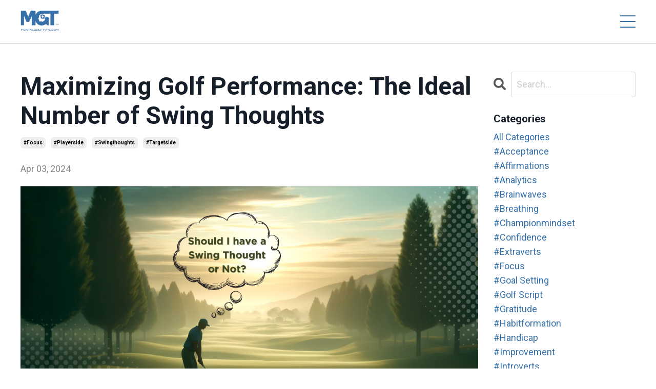

--- FILE ---
content_type: text/html; charset=utf-8
request_url: https://www.mentalgolftype.com/blog/maximizing-golf-performance-the-ideal-number-of-swing-thought
body_size: 14338
content:
<!doctype html>
<html lang="en">
  <head>
    
              <meta name="csrf-param" content="authenticity_token">
              <meta name="csrf-token" content="zeMpS1njgLbcVMtbCHwHJkC0vLXXM2FR1aR2yR2t6SostXs61lYOL2ztFD7h1L+fUHJlf0PGG0b+f0j1NYkrJw==">
            
    <title>
      
        Maximizing Golf Performance: The Ideal Number of Swing Thoughts
      
    </title>
    <meta charset="utf-8" />
    <meta http-equiv="x-ua-compatible" content="ie=edge, chrome=1">
    <meta name="viewport" content="width=device-width, initial-scale=1, shrink-to-fit=no">
    
      <meta name="description" content="Unlock the secrets to improving your golf game with our blog on mastering swing thoughts. Learn why less is more, how to prioritize your focus, and techniques to simplify your approach for a better swing. Ideal for golfers aiming to elevate their game through focused practice and mental clarity." />
    
    <meta property="og:type" content="website">
<meta property="og:url" content="https://www.mentalgolftype.com/blog/maximizing-golf-performance-the-ideal-number-of-swing-thought">
<meta name="twitter:card" content="summary_large_image">

<meta property="og:title" content="Maximizing Golf Performance: The Ideal Number of Swing Thoughts">
<meta name="twitter:title" content="Maximizing Golf Performance: The Ideal Number of Swing Thoughts">


<meta property="og:description" content="Unlock the secrets to improving your golf game with our blog on mastering swing thoughts. Learn why less is more, how to prioritize your focus, and techniques to simplify your approach for a better swing. Ideal for golfers aiming to elevate their game through focused practice and mental clarity.">
<meta name="twitter:description" content="Unlock the secrets to improving your golf game with our blog on mastering swing thoughts. Learn why less is more, how to prioritize your focus, and techniques to simplify your approach for a better swing. Ideal for golfers aiming to elevate their game through focused practice and mental clarity.">


<meta property="og:image" content="https://kajabi-storefronts-production.kajabi-cdn.com/kajabi-storefronts-production/file-uploads/sites/119039/images/6675c6-83b6-28d-306b-a1d307b50d2_1dbbbd6b-6e5b-413e-a989-14ac5cc0a020.png">
<meta name="twitter:image" content="https://kajabi-storefronts-production.kajabi-cdn.com/kajabi-storefronts-production/file-uploads/sites/119039/images/6675c6-83b6-28d-306b-a1d307b50d2_1dbbbd6b-6e5b-413e-a989-14ac5cc0a020.png">

    
      <link href="https://kajabi-storefronts-production.kajabi-cdn.com/kajabi-storefronts-production/sites/119039/images/6SjOBFiYQNKLi5dxxWVP_Favicon_Options_v1_MGT_3671aa.png?v=2" rel="shortcut icon" />
    
    <link rel="canonical" href="https://www.mentalgolftype.com/blog/maximizing-golf-performance-the-ideal-number-of-swing-thought" />

    <!-- Google Fonts ====================================================== -->
    <link rel="preconnect" href="https://fonts.gstatic.com" crossorigin>
    <link rel="stylesheet" media="print" onload="this.onload=null;this.removeAttribute(&#39;media&#39;);" type="text/css" href="//fonts.googleapis.com/css?family=Roboto:400,700,400italic,700italic&amp;display=swap" />
    
    <!-- Custom Fonts ====================================================== -->
    

    <!-- Kajabi CSS ======================================================== -->
    <link rel="stylesheet" media="print" onload="this.onload=null;this.removeAttribute(&#39;media&#39;);" type="text/css" href="https://kajabi-app-assets.kajabi-cdn.com/assets/core-0d125629e028a5a14579c81397830a1acd5cf5a9f3ec2d0de19efb9b0795fb03.css" />

    <!-- Optional Bootstrap CSS - Remove the liquid comment tags to enable -->
    <link href="https://cdn.jsdelivr.net/npm/bootstrap@5.3.2/dist/css/bootstrap.min.css" rel="stylesheet" integrity="sha384-T3c6CoIi6uLrA9TneNEoa7RxnatzjcDSCmG1MXxSR1GAsXEV/Dwwykc2MPK8M2HN" crossorigin="anonymous">

    <!-- Font Awesome Icons -->
    <link rel="stylesheet" media="print" onload="this.onload=null;this.removeAttribute(&#39;media&#39;);" type="text/css" crossorigin="anonymous" href="https://use.fontawesome.com/releases/v5.15.2/css/all.css" />

    <link rel="stylesheet" media="screen" href="https://kajabi-storefronts-production.kajabi-cdn.com/kajabi-storefronts-production/themes/2157770196/assets/styles.css?1752153395894871" />

    <!-- Customer CSS ====================================================== -->
    <!-- If you're using custom css that affects the first render of the page, replace async_style_link below with styesheet_tag -->
    <link rel="stylesheet" media="print" onload="this.onload=null;this.removeAttribute(&#39;media&#39;);" type="text/css" href="https://kajabi-storefronts-production.kajabi-cdn.com/kajabi-storefronts-production/themes/2157770196/assets/overrides.css?1752153395894871" />
    <style>
  /* Custom CSS Added Via Theme Settings */
  
</style>
    
    
    
    
    <style>
    .mm-dark-hero .section__overlay {
    background: linear-gradient(0.25turn, #000000bf, 50%, transparent);
}

.mm-dark-hero, .mm-dark-hero h1, .mm-dark-hero h2, .mm-dark-hero h3, .mm-dark-hero h4, .mm-dark-hero h5, .mm-dark-hero h6, .mm-dark-hero p {
    color: #fff;
}

/* Sets max width for first section - hero section */
.mm-dark-hero h1, .mm-dark-hero h3, .mm-light-hero h1, .mm-light-hero h3, .mm-dark-hero p, .mm-light-hero p {
    max-width: 800px;
}

/* White box section styling for homepage */
.mm-white-boxes .image__overlay.background-light {
    opacity: 1 !important;
}

/* White box section styling for homepage */
.mm-white-boxes .block .image__overlay {
    outline: 2px solid #0072EF;
    outline-offset: -12px;
}

.mm-white-boxes h4.image__overlay-text {
    margin-bottom: 0px;
    font-weight: 500;
    font-size: 20px;
}

.dark-gradient-cta {
    background: radial-gradient(circle at 66% 50%, #005cc0 0%, #161e2a 40%);
}

.dark-gradient-cta h3 {
    color: #fff;
}

.mm-section-heading .col-12 .feature {
    display: grid;
    grid-template-columns: 60px auto;
}

@media (max-width: 767px) {

.mm-purple-line .block-type--image:first-of-type .block {
    margin-bottom: -140px;
}

}

.mm-purple-line .block-type--image:first-of-type .block {
    margin-bottom: -90px;
    z-index: 99999 !important;
    position: relative;
}

.dark-hero-form .section__overlay {
    background: linear-gradient(0.25turn, #000000, 70%, transparent);
}
    </style> 
    
    
    <!-- Kajabi Editor Only CSS ============================================ -->
    

    <!-- Header hook ======================================================= -->
    <link rel="alternate" type="application/rss+xml" title="Mental Golf Mastery: Empower Your Game with Expert Insights" href="https://www.mentalgolftype.com/blog.rss" /><script type="text/javascript">
  var Kajabi = Kajabi || {};
</script>
<script type="text/javascript">
  Kajabi.currentSiteUser = {
    "id" : "-1",
    "type" : "Guest",
    "contactId" : "",
  };
</script>
<script type="text/javascript">
  Kajabi.theme = {
    activeThemeName: "MGT Streamlined Plus ",
    previewThemeId: null,
    editor: false
  };
</script>
<meta name="turbo-prefetch" content="false">
<!-- Google tag (gtag.js) -->
<script async src="https://www.googletagmanager.com/gtag/js?id=G-TL5NJ8YFH5"></script>
<script>
  window.dataLayer = window.dataLayer || [];
  function gtag(){dataLayer.push(arguments);}
  gtag('js', new Date());

  gtag('config', 'G-TL5NJ8YFH5');
</script><script>
(function(i,s,o,g,r,a,m){i['GoogleAnalyticsObject']=r;i[r]=i[r]||function(){
(i[r].q=i[r].q||[]).push(arguments)
},i[r].l=1*new Date();a=s.createElement(o),
m=s.getElementsByTagName(o)[0];a.async=1;a.src=g;m.parentNode.insertBefore(a,m)
})(window,document,'script','//www.google-analytics.com/analytics.js','ga');
ga('create', 'UA-185715396-1', 'auto', {});
ga('send', 'pageview');
</script>
<style type="text/css">
  #editor-overlay {
    display: none;
    border-color: #2E91FC;
    position: absolute;
    background-color: rgba(46,145,252,0.05);
    border-style: dashed;
    border-width: 3px;
    border-radius: 3px;
    pointer-events: none;
    cursor: pointer;
    z-index: 10000000000;
  }
  .editor-overlay-button {
    color: white;
    background: #2E91FC;
    border-radius: 2px;
    font-size: 13px;
    margin-inline-start: -24px;
    margin-block-start: -12px;
    padding-block: 3px;
    padding-inline: 10px;
    text-transform:uppercase;
    font-weight:bold;
    letter-spacing:1.5px;

    left: 50%;
    top: 50%;
    position: absolute;
  }
</style>
<script src="https://kajabi-app-assets.kajabi-cdn.com/vite/assets/track_analytics-999259ad.js" crossorigin="anonymous" type="module"></script><link rel="modulepreload" href="https://kajabi-app-assets.kajabi-cdn.com/vite/assets/stimulus-576c66eb.js" as="script" crossorigin="anonymous">
<link rel="modulepreload" href="https://kajabi-app-assets.kajabi-cdn.com/vite/assets/track_product_analytics-9c66ca0a.js" as="script" crossorigin="anonymous">
<link rel="modulepreload" href="https://kajabi-app-assets.kajabi-cdn.com/vite/assets/stimulus-e54d982b.js" as="script" crossorigin="anonymous">
<link rel="modulepreload" href="https://kajabi-app-assets.kajabi-cdn.com/vite/assets/trackProductAnalytics-3d5f89d8.js" as="script" crossorigin="anonymous">      <script type="text/javascript">
        if (typeof (window.rudderanalytics) === "undefined") {
          !function(){"use strict";window.RudderSnippetVersion="3.0.3";var sdkBaseUrl="https://cdn.rudderlabs.com/v3"
          ;var sdkName="rsa.min.js";var asyncScript=true;window.rudderAnalyticsBuildType="legacy",window.rudderanalytics=[]
          ;var e=["setDefaultInstanceKey","load","ready","page","track","identify","alias","group","reset","setAnonymousId","startSession","endSession","consent"]
          ;for(var n=0;n<e.length;n++){var t=e[n];window.rudderanalytics[t]=function(e){return function(){
          window.rudderanalytics.push([e].concat(Array.prototype.slice.call(arguments)))}}(t)}try{
          new Function('return import("")'),window.rudderAnalyticsBuildType="modern"}catch(a){}
          if(window.rudderAnalyticsMount=function(){
          "undefined"==typeof globalThis&&(Object.defineProperty(Object.prototype,"__globalThis_magic__",{get:function get(){
          return this},configurable:true}),__globalThis_magic__.globalThis=__globalThis_magic__,
          delete Object.prototype.__globalThis_magic__);var e=document.createElement("script")
          ;e.src="".concat(sdkBaseUrl,"/").concat(window.rudderAnalyticsBuildType,"/").concat(sdkName),e.async=asyncScript,
          document.head?document.head.appendChild(e):document.body.appendChild(e)
          },"undefined"==typeof Promise||"undefined"==typeof globalThis){var d=document.createElement("script")
          ;d.src="https://polyfill-fastly.io/v3/polyfill.min.js?version=3.111.0&features=Symbol%2CPromise&callback=rudderAnalyticsMount",
          d.async=asyncScript,document.head?document.head.appendChild(d):document.body.appendChild(d)}else{
          window.rudderAnalyticsMount()}window.rudderanalytics.load("2apYBMHHHWpiGqicceKmzPebApa","https://kajabiaarnyhwq.dataplane.rudderstack.com",{})}();
        }
      </script>
      <script type="text/javascript">
        if (typeof (window.rudderanalytics) !== "undefined") {
          rudderanalytics.page({"account_id":"106043","site_id":"119039"});
        }
      </script>
      <script type="text/javascript">
        if (typeof (window.rudderanalytics) !== "undefined") {
          (function () {
            function AnalyticsClickHandler (event) {
              const targetEl = event.target.closest('a') || event.target.closest('button');
              if (targetEl) {
                rudderanalytics.track('Site Link Clicked', Object.assign(
                  {"account_id":"106043","site_id":"119039"},
                  {
                    link_text: targetEl.textContent.trim(),
                    link_href: targetEl.href,
                    tag_name: targetEl.tagName,
                  }
                ));
              }
            };
            document.addEventListener('click', AnalyticsClickHandler);
          })();
        }
      </script>
<script>
!function(f,b,e,v,n,t,s){if(f.fbq)return;n=f.fbq=function(){n.callMethod?
n.callMethod.apply(n,arguments):n.queue.push(arguments)};if(!f._fbq)f._fbq=n;
n.push=n;n.loaded=!0;n.version='2.0';n.agent='plkajabi';n.queue=[];t=b.createElement(e);t.async=!0;
t.src=v;s=b.getElementsByTagName(e)[0];s.parentNode.insertBefore(t,s)}(window,
                                                                      document,'script','https://connect.facebook.net/en_US/fbevents.js');


fbq('init', '1017062986532072');
fbq('track', "PageView");</script>
<noscript><img height="1" width="1" style="display:none"
src="https://www.facebook.com/tr?id=1017062986532072&ev=PageView&noscript=1"
/></noscript>
<meta name='site_locale' content='en'><style type="text/css">
  /* Font Awesome 4 */
  .fa.fa-twitter{
    font-family:sans-serif;
  }
  .fa.fa-twitter::before{
    content:"𝕏";
    font-size:1.2em;
  }

  /* Font Awesome 5 */
  .fab.fa-twitter{
    font-family:sans-serif;
  }
  .fab.fa-twitter::before{
    content:"𝕏";
    font-size:1.2em;
  }
</style>
<link rel="stylesheet" href="https://cdn.jsdelivr.net/npm/@kajabi-ui/styles@1.0.4/dist/kajabi_products/kajabi_products.css" />
<script type="module" src="https://cdn.jsdelivr.net/npm/@pine-ds/core@3.14.0/dist/pine-core/pine-core.esm.js"></script>
<script nomodule src="https://cdn.jsdelivr.net/npm/@pine-ds/core@3.14.0/dist/pine-core/index.esm.js"></script>


  </head>
  <style>
  

  
    
  
</style>
  <body id="encore-theme" class="background-unrecognized">
    

    <div id="section-header" data-section-id="header">


































<style>



.header {
    border-bottom: solid 1px #c9c9c9;
}



</style>







<style>
  /* Default Header Styles */
  .header {
    
      background-color: #FFFFFF;
    
    font-size: 18px;
  }
  .header a,
  .header a.link-list__link,
  .header a.link-list__link:hover,
  .header a.social-icons__icon,
  .header .user__login a,
  .header .dropdown__item a,
  .header .dropdown__trigger:hover {
    color: #595959;
  }
  .header .dropdown__trigger {
    color: #595959 !important;
  }
  /* Mobile Header Styles */
  @media (max-width: 767px) {
    .header {
      
      font-size: 16px;
    }
    
    .header .hamburger__slices .hamburger__slice {
      
        background-color: #3671aa;
      
    }
    
      .header a.link-list__link, .dropdown__item a, .header__content--mobile {
        text-align: left;
      }
    
    .header--overlay .header__content--mobile  {
      padding-bottom: 20px;
    }
  }
  /* Sticky Styles */
  
    .header.header--fixed {
      background-color: ;
      
      
        background-color: ;
      

    }
    
    
    .header.header--fixed .hamburger__slice {
      
        background-color: ;
      
    }
  
</style>













<div class="hidden">
  
    
  
    
  
    
  
    
  
  
  
  
</div>











  
  
 
<script src="https://cdn.jsdelivr.net/npm/bootstrap@5.3.2/dist/js/bootstrap.bundle.min.js" integrity="sha384-C6RzsynM9kWDrMNeT87bh95OGNyZPhcTNXj1NW7RuBCsyN/o0jlpcV8Qyq46cDfL" crossorigin="anonymous"></script>
 

<header class="header header--static  sticky   header--close-on-scroll" kjb-settings-id="sections_header_settings_background_color">
  <div class="hello-bars">
    
      
    
      
    
      
    
      
    
  </div>
  
    <div class="header__wrap">
      <div class="header__content header__content--desktop background-unrecognized">
        <div class="container header__container media justify-content-left">
          
            
                <style>
@media (min-width: 768px) {
  #block-1555988494486 {
    text-align: left;
  }
} 
</style>

<div id="block-1555988494486" class="header__block header__block--logo header__block--show " kjb-settings-id="sections_header_blocks_1555988494486_settings_stretch">
  

<style>
  #block-1555988494486 {
    line-height: 1;
  }
  #block-1555988494486 .logo__image {
    display: block;
    width: 75px;
  }
  #block-1555988494486 .logo__text {
    color: ;
  }
</style>

<a class="logo" href="/">
  
    
      <img loading="auto" class="logo__image" alt="Header Logo" kjb-settings-id="sections_header_blocks_1555988494486_settings_logo" src="https://kajabi-storefronts-production.kajabi-cdn.com/kajabi-storefronts-production/file-uploads/themes/2157770196/settings_images/a20eee-ddf3-06-b3dc-5affb5c3f56_MGTmentalgolftype.com_3671aa.png" />
    
  
</a>
</div>
              
            
          
            
          
            
          
            
          
          
            <div class="hamburger hidden--desktop" data-bs-target="#offcanvasExample" data-bs-toggle="offcanvas" kjb-settings-id="sections_header_settings_hamburger_color">
              <div class="hamburger__slices">
                <div class="hamburger__slice hamburger--slice-1"></div>
                <div class="hamburger__slice hamburger--slice-2"></div>
                <div class="hamburger__slice hamburger--slice-3"></div>
                <div class="hamburger__slice hamburger--slice-4"></div>
              </div>
            </div>
          
        </div>
      </div>

    </div>
    

 </header>   
 
 
   <div class="offcanvas offcanvas-end" tabindex="-1" id="offcanvasExample" aria-labelledby="offcanvasExampleLabel">
  <div class="offcanvas-header">

<button type="button" class="btn-close btn-close-white" data-bs-dismiss="offcanvas" aria-label="Close"></button>

  </div>
  <div class="offcanvas-body">



      <div class="header__content header__content--mobile">
                <div class="header__spacer">
          
          
            
          
            
                <style>
@media (min-width: 768px) {
  #block-1555988487706 {
    text-align: left;
  }
} 
</style>

<div id="block-1555988487706" class="header__block header__block--user " kjb-settings-id="sections_header_blocks_1555988487706_settings_stretch">
  <style>
  /* Dropdown menu colors for desktop */
  @media (min-width: 768px) {
    #block-1555988487706 .dropdown__menu {
      background: #FFFFFF;
      color: #595959;
    }
    #block-1555988487706 .dropdown__item a,
    #block-1555988487706 {
      color: #595959;
    }
  }
  /* Mobile menu text alignment */
  @media (max-width: 767px) {
    #block-1555988487706 .dropdown__item a,
    #block-1555988487706 .user__login a {
      text-align: left;
    }
  }
</style>

<div class="user" kjb-settings-id="sections_header_blocks_1555988487706_settings_language_login">
  
    <span class="user__login" kjb-settings-id="language_login"><a href="/login">Log In</a></span>
  
</div>
</div>
              
          
            
                <style>
@media (min-width: 768px) {
  #block-1555988491313 {
    text-align: right;
  }
} 
</style>

<div id="block-1555988491313" class="header__block header__block--menu stretch" kjb-settings-id="sections_header_blocks_1555988491313_settings_stretch">
  <div class="link-list justify-content-right" kjb-settings-id="sections_header_blocks_1555988491313_settings_menu">
  
    <a class="link-list__link" href="https://www.mentalgolftype.com/mgtquiz_" >Mental Fitting</a>
  
    <a class="link-list__link" href="https://www.mentalgolftype.com/training-programs-list" >Training Products</a>
  
    <a class="link-list__link" href="https://www.mentalgolftype.com/meet-the-co-founders" >About Us</a>
  
    <a class="link-list__link" href="https://www.mentalgolftype.com/the-big-3-mental-performance-approach" >Our Approach</a>
  
    <a class="link-list__link" href="https://www.mentalgolftype.com/the-3-levels-of-your-mind-explained" >3 Levels of Mind</a>
  
    <a class="link-list__link" href="https://www.mentalgolftype.com/certified-coach-directory" >Certified Coaches</a>
  
    <a class="link-list__link" href="https://www.mentalgolftype.com/coach-certification" >Get Certified</a>
  
    <a class="link-list__link" href="https://www.mentalgolftype.com/testimonials" >Testimonials</a>
  
    <a class="link-list__link" href="https://www.mentalgolftype.com/supporting-science" >Supporting Science</a>
  
    <a class="link-list__link" href="https://www.mentalgolftype.com/contact-us-mgt" >Contact Us</a>
  
    <a class="link-list__link" href="https://www.mentalgolftype.com/faq" >FAQ</a>
  
    <a class="link-list__link" href="https://www.mentalgolftype.com/contact-us-mgt" >Talk To John</a>
  
    <a class="link-list__link" href="https://www.mentalgolftype.com/webinar-registration" >Webinar Registration</a>
  
</div>
</div>
              
          
            
                <style>
@media (min-width: 768px) {
  #block-1718197034323 {
    text-align: ;
  }
} 
</style>

<div id="block-1718197034323" class="header__block header__block--social-icons " kjb-settings-id="sections_header_blocks_1718197034323_settings_stretch">
  <style>
  .social-icons--1718197034323 .social-icons__icons {
    justify-content: left
  }
  .social-icons--1718197034323 .social-icons__icon {
    color:  !important;
  }
  .social-icons--1718197034323.social-icons--round .social-icons__icon {
    background-color: #3671aa;
  }
  .social-icons--1718197034323.social-icons--square .social-icons__icon {
    background-color: #3671aa;
  }
  
    
      .social-icons--1718197034323 .social-icons__icon {
        color: #ffffff !important;
      }
    
  
  @media (min-width: 768px) {
    .social-icons--1718197034323 .social-icons__icons {
      justify-content: center
    }
  }
</style>

<div class="social-icons social-icons--round social-icons-- social-icons--1718197034323 " kjb-settings-id="sections_header_blocks_1718197034323_settings_social_icons_text_color">
  <div class="social-icons__icons">
    

  <a class="social-icons__icon social-icons__icon--" href="https://www.x.com/mentalcaddie"  target="_blank" rel="noopener"  kjb-settings-id="sections_header_blocks_1718197034323_settings_social_icon_link_twitter">
    <i class="fab fa-twitter"></i>
  </a>


  <a class="social-icons__icon social-icons__icon--" href="https://www.instagram.com/mentalgolftype"  target="_blank" rel="noopener"  kjb-settings-id="sections_header_blocks_1718197034323_settings_social_icon_link_instagram">
    <i class="fab fa-instagram"></i>
  </a>


  <a class="social-icons__icon social-icons__icon--" href="https://www.youtube.com/@mentalgolftype"  target="_blank" rel="noopener"  kjb-settings-id="sections_header_blocks_1718197034323_settings_social_icon_link_youtube">
    <i class="fab fa-youtube"></i>
  </a>
















  </div>
</div>
</div>
            
          
          
          </div>
      </div>
      
      
      
      
  </div>
</div>

    
    
  



    



<style>

.offcanvas-header {
    justify-content: flex-end;
}

.hamburger__slice {
    background-color: #3671aa;
}

.offcanvas {
    z-index: 99999999999999;
    background-color: #3671aa !important;
}

.hamburger--opened .hamburger--slice-1, .hamburger--opened .hamburger--slice-2, .hamburger--opened .hamburger--slice-3, .hamburger--opened .hamburger--slice-4 {
    opacity: 1;
    transform: unset;
}


.header--fixed {
    z-index: 1;
}
    
.hamburger--opened {
  z-index: 9999999999;
}
    
.header__content--mobile .link-list__link {
        color: #ffffff !important;
        padding: 8px 20px !important;
}
    
.header__content--mobile .dropdown__item a, .header__content--mobile .user a {
        color: #ffffff !important;
}

/* Forces mobile menu to show on desktop */
.header .hidden--desktop {
    display: block !important;
}

.header--overlay .header__content--mobile {
    padding-top: 20px;
    padding-bottom: 0px;
    height: 100vh;
    max-height: 100vh;
}

.header--overlay .header__content--mobile {
    padding-top: 20px;
    padding-bottom: 0px;
}

.header__container .header__block--menu, .header__container .header__block--user {
    display: none !important;
}

.header__content--mobile .dropdown__menu {
    background-color: transparent !important;
}

.header--overlay .header__content--mobile {
    padding-top: 30px;
}

.header__content--mobile .link-list__link:hover, .dropdown__item a:hover {
    background-color: unset;
    text-decoration: underline;
}

.header__content--mobile .link-list__link {
    padding: 10px 20px;
}


/* Edits transition on mobile menu */
.header--overlay .header__content--mobile {
    transition: all 1s ease-in-out;
}

.offcanvas {

}

.header--fixed {
    box-shadow: none;
}

.offcanvas-header {
    padding: 30px;
}
    
.header__content--mobile {
    display: block !important;
}




@media (min-width: 768px) {

/* Mobile menu spacing */
.header--overlay .header__content--mobile {
    padding-top: 110px !important;
}
    
.header__content--mobile .header__spacer {
    margin-left: 0px;
}

.header--overlay .header__content--mobile {
    width: 700px;
    float: right;
    margin-top: -109px;
    position: absolute;
    right: 0px;
}

.header__content--mobile {
    display: block !important;
}
    
.header__content--mobile .link-list__link, .header__content--mobile .user a {
        font-size: 18px;
}
    
.header__content--mobile .dropdown__item a {
        font-size: 18px;
}
    
}
    

@media (max-width: 767px) {
    
.header__content--mobile .link-list__link, .header__content--mobile .user a {
        font-size: 16px;
}
    
.header__content--mobile .dropdown__item a {
        font-size: 16px;
}

}

</style>


  
  
  

</div>
    <main>
      <div data-dynamic-sections=blog_post><div id="section-1599688991346" data-section-id="1599688991346"><style>
  
  .blog-post-body {
    background-color: ;
  }
  .blog-post-body .sizer {
    padding-top: 40px;
    padding-bottom: 40px;
  }
  .blog-post-body .container {
    max-width: calc(1260px + 10px + 10px);
    padding-right: 10px;
    padding-left: 10px;
  }
  .blog-post-body__panel {
    background-color: #ffffff;
    border-color: ;
    border-radius: 4px;
    border-style: ;
    border-width: px ;
  }
  .blog-post-body__title {
    color:  !important;
  }
  .blog-post-body__date {
    color: ;
  }
  .tag {
    color: ;
    background-color: ;
  }
  .tag:hover {
    color: ;
    background-color: ;
  }
  .blog-post-body__content {
    color: ;
  }
  @media (min-width: 768px) {
    
    .blog-post-body .sizer {
      padding-top: 40px;
      padding-bottom: 40px;
    }
    .blog-post-body .container {
      max-width: calc(1260px + 40px + 40px);
      padding-right: 40px;
      padding-left: 40px;
    }
  }
</style>

<section class="blog-post-body " kjb-settings-id="sections_1599688991346_settings_background_color">
  <div class="sizer">
    
    <div class="container">
      <div class="row">
        
          <div class="col-lg-9">
        
          
            
            <div class="blog-post-body__info">
              <h1 class="blog-post-body__title">Maximizing Golf Performance: The Ideal Number of Swing Thoughts</h1>
              
                <span class="blog-post-body__tags" kjb-settings-id="sections_1599688991346_settings_show_tags">
                  
                    
                      <a class="tag" href="https://www.mentalgolftype.com/blog?tag=%23focus">#focus</a>
                    
                      <a class="tag" href="https://www.mentalgolftype.com/blog?tag=%23playerside">#playerside</a>
                    
                      <a class="tag" href="https://www.mentalgolftype.com/blog?tag=%23swingthoughts">#swingthoughts</a>
                    
                      <a class="tag" href="https://www.mentalgolftype.com/blog?tag=%23targetside">#targetside</a>
                    
                  
                </span>
              
              
                <span class="blog-post-body__date" kjb-settings-id="sections_1599688991346_settings_show_date">Apr 03, 2024</span>
              
              
            </div>
            
              <div class="blog-post-body__media">
  
  
  
    
      <img loading="auto" alt="" src="https://kajabi-storefronts-production.kajabi-cdn.com/kajabi-storefronts-production/file-uploads/blogs/28888/images/5a80f0-7fd8-8b41-aa6a-3e651bd6d25_The_Ideal_Number_of_Swing_Thoughts_golf_blog_cover2.png" />
    
  

</div>
            
            <div class="blog-post-body__content">
              <p>In the realm of golf, the inundation of advice on swing mechanics can be overwhelming. Social media platforms are filled with promises of the next revolutionary move that will cure your slice or solidify your contact once and for all. Even as a seasoned golfer, I find myself ensnared by these promises, dreaming of a game free from the woes of inconsistency. But the truth I've come to realize, and the advice I offer you today, is profoundly simple: when it comes to swing thoughts, less is indeed more.</p>
<p class="p2">&nbsp;</p>
<h3 class="p3"><b>The Power of Singular Focus</b></h3>
<p class="p2">The optimal number of swing thoughts may shock you&mdash;it's one, or potentially even none. This principle is easier stated than embraced, especially when faced with the temptation to overhaul your swing with the latest tips and tricks. However, the path to improvement is not through a complex web of adjustments but through a singular, focused change.</p>
<p class="p2">Imagine stepping onto the range, armed with the latest technique purported to add yards to your drive. As you attempt to shallow out your swing, create lag, and perfect your pivot all at once, the mental overload is palpable. It's similar to trying to juggle while balancing on a tightrope; the inevitable result is frustration and regression.</p>
<p class="p2">&nbsp;</p>
<h3 class="p3"><b>Simplifying the Approach</b></h3>
<p class="p2">When navigating swing changes, the key is not to attack all fronts simultaneously but to prioritize. If you're working with a coach, seek a structured plan that tackles one adjustment at a time. This methodical approach ensures that each change becomes ingrained before moving on to the next, allowing for genuine progress without overwhelming your cognitive capacity.</p>
<p class="p2">&nbsp;</p>
<h3 class="p3"><b>The Focus Line Technique</b></h3>
<p class="p2">At Mental Golf Type, we've developed a concept known as The Focus Line, a visual and mental demarcation that aids in honing your swing thought process. By distinguishing whether you perform better with a focus before (Player-Side) or beyond this line (Target-Side), you can tailor your mental approach to suit your intrinsic style, optimizing performance.</p>
<p class="p4"><strong>Implementing the Focus Line:</strong></p>
<ul class="ul1">
<li class="li5"><span class="s2"><b>For Player-Side Focusers</b>: If you thrive with a focus on your movement, embrace a single swing thought that embodies your bottomline key in your swing. This focus should dominate your practice, ensuring that your technique becomes second nature. Then play like you practice.</span></li>
<li class="li5"><span class="s2"><b>For Target-Side Focusers</b>: Those who excel by directing their attention outward, towards the target, should eliminate swing thoughts entirely. Instead, visualize the shot's trajectory, allowing your body to execute the motion naturally based on the mental image you are holding. In practice, work on holding the desired shot in mind while executing the swing.</span></li>
<li class="li5"><span class="s2">Don&rsquo;t know which is right for you? Take our free mental fitting and discover it right now. <a href="https://www.mentalgolftype.com/a/2147568978/EBtAocPM" target="_blank" rel="noopener noreferrer">Click Here</a></span></li>
</ul>
<p class="p6">&nbsp;</p>
<h3 class="p6"><b>Embrace Simplicity for Enhanced Performance</b></h3>
<p class="p2">The journey to a better golf game is paved with simplicity. By refining your focus to a single, impactful swing thought or goal thought, you'll unlock a level of play previously unattainable amidst the noise of over-complication. Stick with what works, what is aligned with your mental strengths, and let the power of focused practice propel you to new heights.</p>
<p class="p2">For a deeper dive into mastering swing thoughts and optimizing your mental game, consider a personalized coaching session with me through <a href="https://skillest.com/app/profile/michael-parry-2" target="_blank" rel="noopener noreferrer"><span class="s3">Skillest</span></a>. Additionally, I invite you to take the <a href="https://www.mentalgolftype.com/a/2147568978/EBtAocPM" target="_blank" rel="noopener noreferrer"><span class="s3">Mental Golf Type free assessment</span></a>, unlocking access to tailored programs and insights designed specific to your mental wiring to elevate your game and performance..</p>
<p class="p2">Remember, in golf as in life, the clarity of focus can transform potential into excellence. I look forward to accompanying you on your journey to becoming the golfer you aspire to be.</p>
<p class="p2"><i>By Michael Parry, MGT Certified Coach based in Stockholm</i></p>
<p class="p2">&nbsp;</p>
<p class="p2"><strong>Start Your Journey of Improvement</strong></p>
<p class="p2"><a href="https://www.mentalgolftype.com/a/2147568978/EBtAocPM" target="_blank" rel="noopener noreferrer">Mental Fitting</a>&nbsp;| <a href="https://www.mentalgolftype.com/michael-parry" target="_blank" rel="noopener noreferrer">Contact Michael</a></p>
<p class="p2">&nbsp;</p>
            </div>
            
              






<style>
  .blog-post-cta {
    background-color: #ffffff;
    border-color: ;
    border-width: 1px;
    text-align: center;
  }
  #cta-btn {
    margin-top: 20px;
    border-color: #3671aa;
    border-radius: 4px;
    color: #ffffff;
    background-color: #3671aa;
  }
  #cta-btn.btn--outline {
    background: transparent;
    color: #3671aa;
  }
</style>

<div class="blog-post-cta background-light" kjb-settings-id="sections_1599688991346_settings_cta_background_color">
  <div class="blog-post-cta__content" kjb-settings-id="sections_1599688991346_settings_cta_content"><p>Take the Mental Golf Type mental fitting today and uncover your unique pathway to peak performance. Don’t just play golf—master it. Click below to get started!</p></div>
  <a id="cta-btn" class="btn btn--solid btn--medium btn--auto" href="/resource_redirect/landing_pages/2150283273"   kjb-settings-id="sections_1599688991346_settings_cta_btn_background_color">
    Discover Your Mental Golf Type
  </a>
</div>
            
            
            
          
        </div>
        <style>
   .sidebar__panel {
     background-color: #ffffff;
     border-color: ;
     border-radius: 4px;
     border-style: ;
     border-width: px ;
   }
</style>

<div class="col-lg-3    ">
  <div class="sidebar" kjb-settings-id="sections_1599688991346_settings_show_sidebar">
    
      
        <div class="sidebar__block">
          
              <style>
  .sidebar-search__icon i {
    color: ;
  }
  .sidebar-search--1600295460576 ::-webkit-input-placeholder {
    color: ;
  }
  .sidebar-search--1600295460576 ::-moz-placeholder {
    color: ;
  }
  .sidebar-search--1600295460576 :-ms-input-placeholder {
    color: ;
  }
  .sidebar-search--1600295460576 :-moz-placeholder {
    color: ;
  }
  .sidebar-search--1600295460576 .sidebar-search__input {
    color: ;
  }
</style>

<div class="sidebar-search sidebar-search--1600295460576" kjb-settings-id="sections_1599688991346_blocks_1600295460576_settings_search_text">
  <form class="sidebar-search__form" action="/blog/search" method="get" role="search">
    <span class="sidebar-search__icon"><i class="fa fa-search"></i></span>
    <input class="form-control sidebar-search__input" type="search" name="q" placeholder="Search...">
  </form>
</div>
            
        </div>
      
        <div class="sidebar__block">
          
              <style>
  .sidebar-categories--1600295464514 {
    text-align: left;
  }
  .sidebar-categories--1600295464514 .sidebar-categories__title {
    color: ;
  }
  .sidebar-categories--1600295464514 .sidebar-categories__select {
    color:  !important;
  }
  .sidebar-categories--1600295464514 .sidebar-categories__link {
    color: ;
  }
  .sidebar-categories--1600295464514 .sidebar-categories__tag {
    color: ;
  }
</style>

<div class="sidebar-categories sidebar-categories--1600295464514">
  <p class="h5 sidebar-categories__title" kjb-settings-id="sections_1599688991346_blocks_1600295464514_settings_heading">Categories</p>
  
    <a class="sidebar-categories__link" href="/blog" kjb-settings-id="sections_1599688991346_blocks_1600295464514_settings_all_tags">All Categories</a>
    
      
        <a class="sidebar-categories__tag" href="https://www.mentalgolftype.com/blog?tag=%23acceptance">#acceptance</a>
      
    
      
        <a class="sidebar-categories__tag" href="https://www.mentalgolftype.com/blog?tag=%23affirmations">#affirmations</a>
      
    
      
        <a class="sidebar-categories__tag" href="https://www.mentalgolftype.com/blog?tag=%23analytics">#analytics</a>
      
    
      
        <a class="sidebar-categories__tag" href="https://www.mentalgolftype.com/blog?tag=%23brainwaves">#brainwaves</a>
      
    
      
        <a class="sidebar-categories__tag" href="https://www.mentalgolftype.com/blog?tag=%23breathing">#breathing</a>
      
    
      
        <a class="sidebar-categories__tag" href="https://www.mentalgolftype.com/blog?tag=%23championmindset">#championmindset</a>
      
    
      
        <a class="sidebar-categories__tag" href="https://www.mentalgolftype.com/blog?tag=%23confidence">#confidence</a>
      
    
      
        <a class="sidebar-categories__tag" href="https://www.mentalgolftype.com/blog?tag=%23extraverts">#extraverts</a>
      
    
      
        <a class="sidebar-categories__tag" href="https://www.mentalgolftype.com/blog?tag=%23focus">#focus</a>
      
    
      
        <a class="sidebar-categories__tag" href="https://www.mentalgolftype.com/blog?tag=%23goal+setting">#goal setting</a>
      
    
      
        <a class="sidebar-categories__tag" href="https://www.mentalgolftype.com/blog?tag=%23golf+script">#golf script</a>
      
    
      
        <a class="sidebar-categories__tag" href="https://www.mentalgolftype.com/blog?tag=%23gratitude">#gratitude</a>
      
    
      
        <a class="sidebar-categories__tag" href="https://www.mentalgolftype.com/blog?tag=%23habitformation">#habitformation</a>
      
    
      
        <a class="sidebar-categories__tag" href="https://www.mentalgolftype.com/blog?tag=%23handicap">#handicap</a>
      
    
      
        <a class="sidebar-categories__tag" href="https://www.mentalgolftype.com/blog?tag=%23improvement">#improvement</a>
      
    
      
        <a class="sidebar-categories__tag" href="https://www.mentalgolftype.com/blog?tag=%23introverts">#introverts</a>
      
    
      
        <a class="sidebar-categories__tag" href="https://www.mentalgolftype.com/blog?tag=%23judgers">#judgers</a>
      
    
      
        <a class="sidebar-categories__tag" href="https://www.mentalgolftype.com/blog?tag=%23learning">#learning</a>
      
    
      
        <a class="sidebar-categories__tag" href="https://www.mentalgolftype.com/blog?tag=%23levels">#levels</a>
      
    
      
        <a class="sidebar-categories__tag" href="https://www.mentalgolftype.com/blog?tag=%23limitingbeliefs">#limitingbeliefs</a>
      
    
      
        <a class="sidebar-categories__tag" href="https://www.mentalgolftype.com/blog?tag=%23meditation">#meditation</a>
      
    
      
        <a class="sidebar-categories__tag" href="https://www.mentalgolftype.com/blog?tag=%23mental+approach">#mental approach</a>
      
    
      
        <a class="sidebar-categories__tag" href="https://www.mentalgolftype.com/blog?tag=%23mental+fitting">#mental fitting</a>
      
    
      
        <a class="sidebar-categories__tag" href="https://www.mentalgolftype.com/blog?tag=%23mental+imagery">#mental imagery</a>
      
    
      
        <a class="sidebar-categories__tag" href="https://www.mentalgolftype.com/blog?tag=%23mental+training">#mental training</a>
      
    
      
        <a class="sidebar-categories__tag" href="https://www.mentalgolftype.com/blog?tag=%23mentalfitness">#mentalfitness</a>
      
    
      
        <a class="sidebar-categories__tag" href="https://www.mentalgolftype.com/blog?tag=%23mindfulness">#mindfulness</a>
      
    
      
        <a class="sidebar-categories__tag" href="https://www.mentalgolftype.com/blog?tag=%23motivation">#motivation</a>
      
    
      
        <a class="sidebar-categories__tag" href="https://www.mentalgolftype.com/blog?tag=%23perceivers">#perceivers</a>
      
    
      
        <a class="sidebar-categories__tag" href="https://www.mentalgolftype.com/blog?tag=%23phil+mickelson">#phil mickelson</a>
      
    
      
        <a class="sidebar-categories__tag" href="https://www.mentalgolftype.com/blog?tag=%23playerside">#playerside</a>
      
    
      
        <a class="sidebar-categories__tag" href="https://www.mentalgolftype.com/blog?tag=%23positivity">#positivity</a>
      
    
      
        <a class="sidebar-categories__tag" href="https://www.mentalgolftype.com/blog?tag=%23practice">#practice</a>
      
    
      
        <a class="sidebar-categories__tag" href="https://www.mentalgolftype.com/blog?tag=%23progress">#progress</a>
      
    
      
        <a class="sidebar-categories__tag" href="https://www.mentalgolftype.com/blog?tag=%23quietmind">#quietmind</a>
      
    
      
        <a class="sidebar-categories__tag" href="https://www.mentalgolftype.com/blog?tag=%23self-image">#self-image</a>
      
    
      
        <a class="sidebar-categories__tag" href="https://www.mentalgolftype.com/blog?tag=%23self-talk">#self-talk</a>
      
    
      
        <a class="sidebar-categories__tag" href="https://www.mentalgolftype.com/blog?tag=%23stress">#stress</a>
      
    
      
        <a class="sidebar-categories__tag" href="https://www.mentalgolftype.com/blog?tag=%23swingthoughts">#swingthoughts</a>
      
    
      
        <a class="sidebar-categories__tag" href="https://www.mentalgolftype.com/blog?tag=%23taking+action">#taking action</a>
      
    
      
        <a class="sidebar-categories__tag" href="https://www.mentalgolftype.com/blog?tag=%23targetside">#targetside</a>
      
    
      
        <a class="sidebar-categories__tag" href="https://www.mentalgolftype.com/blog?tag=%23tiger+woods">#tiger woods</a>
      
    
      
        <a class="sidebar-categories__tag" href="https://www.mentalgolftype.com/blog?tag=%23visualization">#visualization</a>
      
    
      
        <a class="sidebar-categories__tag" href="https://www.mentalgolftype.com/blog?tag=affirmations">affirmations</a>
      
    
      
        <a class="sidebar-categories__tag" href="https://www.mentalgolftype.com/blog?tag=centering">centering</a>
      
    
      
        <a class="sidebar-categories__tag" href="https://www.mentalgolftype.com/blog?tag=fight+or+flight">fight or flight</a>
      
    
      
        <a class="sidebar-categories__tag" href="https://www.mentalgolftype.com/blog?tag=mindset">mindset</a>
      
    
      
        <a class="sidebar-categories__tag" href="https://www.mentalgolftype.com/blog?tag=stress">stress</a>
      
    
      
        <a class="sidebar-categories__tag" href="https://www.mentalgolftype.com/blog?tag=type+specific">type specific</a>
      
    
  
</div>
            
        </div>
      
        <div class="sidebar__block">
          
              <style>
  .social-icons--1600295468756 .social-icons__icons {
    justify-content: 
  }
  .social-icons--1600295468756 .social-icons__icon {
    color:  !important;
  }
  .social-icons--1600295468756.social-icons--round .social-icons__icon {
    background-color: #3671aa;
  }
  .social-icons--1600295468756.social-icons--square .social-icons__icon {
    background-color: #3671aa;
  }
  
    
      .social-icons--1600295468756 .social-icons__icon {
        color: #ffffff !important;
      }
    
  
  @media (min-width: 768px) {
    .social-icons--1600295468756 .social-icons__icons {
      justify-content: 
    }
  }
</style>

<style>
  .social-icons--1600295468756 {
    text-align: left;
  }
  
  .social-icons--1600295468756 .social-icons__heading {
    color: ;
  }
</style>

<div class="social-icons social-icons--sidebar social-icons--round social-icons--1600295468756" kjb-settings-id="sections_1599688991346_blocks_1600295468756_settings_social_icons_text_color">
  <p class="h5 social-icons__heading">Follow Us</p>
  <div class="social-icons__icons">
    

  <a class="social-icons__icon social-icons__icon--" href="https://www.x.com/mentalcaddie"  kjb-settings-id="sections_1599688991346_blocks_1600295468756_settings_social_icon_link_twitter">
    <i class="fab fa-twitter"></i>
  </a>


  <a class="social-icons__icon social-icons__icon--" href="https://www.instagram.com/mentalgolftype"  kjb-settings-id="sections_1599688991346_blocks_1600295468756_settings_social_icon_link_instagram">
    <i class="fab fa-instagram"></i>
  </a>


  <a class="social-icons__icon social-icons__icon--" href="https://www.youtube.com/@mentalgolftype"  kjb-settings-id="sections_1599688991346_blocks_1600295468756_settings_social_icon_link_youtube">
    <i class="fab fa-youtube"></i>
  </a>
















  </div>
</div>
            
        </div>
      
    
  </div>
</div>
      </div>
    </div>
  </div>
</section>

</div></div>
    </main>
    <div id="section-footer_custom" data-section-id="footer_custom">
  <style>
    #section-footer {
      -webkit-box-flex: 1;
      -ms-flex-positive: 1;
      flex-grow: 1;
      display: -webkit-box;
      display: -ms-flexbox;
      display: flex;
    }
    .footer {
      -webkit-box-flex: 1;
      -ms-flex-positive: 1;
      flex-grow: 1;
    }
  </style>

<style>
  .footer {
    background-color: #161e2a;
  }
  .footer, .footer__block {
    font-size: 16px;
    color: ;
  }
  .footer-bottom {
    font-size: 14px;
    color: #ffffff;
  }
  .footer-bottom .container a {
    color: #ffffff !important;
  }
  .footer .logo__text {
    color: ;
  }
  .footer .link-list__links {
    width: 100%;
  }
  .footer a.link-list__link {
    color: ;
  }
  .footer .link-list__link:hover {
    color: ;
  }
  .copyright {
    color: ;
  }
  .footer .link-list--column .link-list__link {
    margin: 0;
  }
  .footer .block-type--copyright {
    padding-top: 0px;
    padding-bottom: 0px;
  }
  .footer__content {
    padding: 0px;
  }

@media (min-width: 768px) {
    
    .footer, .footer__block {
      font-size: 18px;
    }
    .footer-bottom .container {
    padding-top: 20px;
    padding-right: 0px;
    padding-bottom: 20px;
    padding-left: 0px;
    }
    
    .footer-bottom {
    max-width: calc(1260px + 40px + 40px);
    padding-right: 40px;
    padding-left: 40px;
    margin-left: auto;
    margin-right: auto;
    }

    
    
    
    
    .footer-bottom {
        text-align: center;
    }
    
    
    
    

  }

@media (max-width: 767px) {
    .footer-bottom .container {
    padding-top: 20px;
    padding-right: 20px;
    padding-bottom: 20px;
    padding-left: 20px;
    }

    .footer .footer-bottom {
    font-size: 14px;
    padding-right: 10px;
    padding-left: 10px;
    }
    
    #section-footer .footer-bottom .container {
    padding-left: 0px !important;
    padding-right: 0px !important;
    }

    
    
    
    
    .footer-bottom {
        text-align: center;
    }
    
    
    
    

    }

  .powered-by a {
    color:  !important;
  }

  

 
    
  .footer-bottom a {
    color:  !important;
  }
  


  .footer-bottom .container {
    border-top: solid 1px #8f8f8f;
  }

 



</style>

<style>
  
  #section-footer_custom .section__overlay {
    position: absolute;
    width: 100%;
    height: 100%;
    left: 0;
    top: 0;
    background-color: #161e2a;
  }
  #section-footer_custom .sizer {
    padding-top: 40px;
    padding-bottom: 40px;
  }
  #section-footer_custom .container {
    max-width: calc(1260px + 10px + 10px);
    padding-right: 20px;
    padding-left: 20px;
    
  }
  #section-footer_custom .row {
    
  }
  #section-footer_custom .container--full {
    width: 100%;
    max-width: calc(100% + 10px + 10px);
  }
  @media (min-width: 768px) {
    
    #section-footer_custom .sizer {
      padding-top: 40px;
      padding-bottom: 40px;
    }
    #section-footer_custom .container {
      max-width: calc(1260px + 40px + 40px);
      padding-right: 40px;
      padding-left: 40px;
    }
    #section-footer_custom .container--full {
      max-width: calc(100% + 40px + 40px);
    }
  }
  
  
</style>











<footer class="footer   background-dark  " kjb-settings-id="sections_footer_custom_settings_background_color">
    
    
    <div class="footer__content">
        
  <div class="sizer ">
    
    <div class="section__overlay"></div>
    <div class="container ">
      <div class="row align-items-start justify-content-between">
        
          




<style>

  /* box shadow color */
  
  #block-1715011502829 .box-shadow-color {
    box-shadow: 0 0 10px 0 #00000080;
  }
  

  /* flush setting */
  
  
  /* margin settings */
  #block-1715011502829, [data-slick-id="1715011502829"] {
    margin-top: 0px;
    margin-right: 0px;
    margin-bottom: 0px;
    margin-left: 0px;
  }
  #block-1715011502829 .block, [data-slick-id="1715011502829"] .block {
    /* border settings */
    border: 4px  black;
    border-radius: 0px;
    

    /* background color */
    
    /* default padding for mobile */
    
    
      padding: 20px;
    
    
      
        padding: 20px;
      
    
    /* mobile padding overrides */
    
      padding: 0;
    
    
      padding-top: 0px;
    
    
      padding-right: 0px;
    
    
      padding-bottom: 20px;
    
    
      padding-left: 0px;
    
  }

  @media (min-width: 768px) {
    /* desktop margin settings */
    #block-1715011502829, [data-slick-id="1715011502829"] {
      margin-top: 0px;
      margin-right: 0px;
      margin-bottom: 0px;
      margin-left: 0px;
    }
    #block-1715011502829 .block, [data-slick-id="1715011502829"] .block {
      /* default padding for desktop  */
      
      
        
          padding: 30px;
        
      
      /* desktop padding overrides */
      
        padding: 0;
      
      
        padding-top: 0px;
      
      
        padding-right: 0px;
      
      
        padding-bottom: 0px;
      
      
        padding-left: 0px;
      
    }
  }
  /* mobile text align */
  @media (max-width: 767px) {
    #block-1715011502829, [data-slick-id="1715011502829"] {
      text-align: ;
    }
  }
</style>


<div
  id="block-1715011502829"
  class="
  block-type--image
  text-
  col-2
  
  
  
    
  
  
  "
  
  data-reveal-event=""
  data-reveal-offset=""
  data-reveal-units="seconds"
  
    kjb-settings-id="sections_footer_custom_blocks_1715011502829_settings_width"
    >
  <div class="block
    box-shadow-
    "
    
      data-aos="none"
      data-aos-delay="0"
      data-aos-duration="0"
    
    >
    
    

<style>
  #block-1715011502829 .block,
  [data-slick-id="1715011502829"] .block {
    display: flex;
    justify-content: flex-start;
  }
  #block-1715011502829 .image,
  [data-slick-id="1715011502829"] .image {
    width: 100%;
    overflow: hidden;
    
      width: 80px;
    
    border-radius: 0px;
    
  }
  #block-1715011502829 .image__image,
  [data-slick-id="1715011502829"] .image__image {
    width: 100%;
    
      width: 80px;
    
  }
  #block-1715011502829 .image__overlay,
  [data-slick-id="1715011502829"] .image__overlay {
    
      opacity: 0;
    
    background-color: #fff;
    border-radius: 0px;
    
  }
  
  #block-1715011502829 .image__overlay-text,
  [data-slick-id="1715011502829"] .image__overlay-text {
    color:  !important;
  }
  @media (min-width: 768px) {
    #block-1715011502829 .block,
    [data-slick-id="1715011502829"] .block {
        display: flex;
        justify-content: flex-start;
    }
    #block-1715011502829 .image__overlay,
    [data-slick-id="1715011502829"] .image__overlay {
      
        opacity: 0;
      
    }
    #block-1715011502829 .image__overlay:hover {
      opacity: 1;
    }
  }
  
</style>

<div class="image">
  
    
        <img loading="auto" class="image__image" alt="" kjb-settings-id="sections_footer_custom_blocks_1715011502829_settings_image" src="https://kajabi-storefronts-production.kajabi-cdn.com/kajabi-storefronts-production/file-uploads/themes/2157682094/settings_images/c6d0207-aa16-6417-75ab-05ca5d61b7b_MGTmentalgolftype.com_white.png" />
    
    
  
</div>
  </div>
</div>

        
          




<style>

  /* box shadow color */
  
  #block-footer_custom_0 .box-shadow-color {
    box-shadow: 0 0 10px 0 #00000080;
  }
  

  /* flush setting */
  
  
  /* margin settings */
  #block-footer_custom_0, [data-slick-id="footer_custom_0"] {
    margin-top: 0px;
    margin-right: 0px;
    margin-bottom: 0px;
    margin-left: 0px;
  }
  #block-footer_custom_0 .block, [data-slick-id="footer_custom_0"] .block {
    /* border settings */
    border: 4px  black;
    border-radius: 4px;
    

    /* background color */
    
    /* default padding for mobile */
    
    
      padding: 20px;
    
    
      
        padding: 20px;
      
    
    /* mobile padding overrides */
    
    
      padding-top: 0px;
    
    
      padding-right: 0px;
    
    
      padding-bottom: 20px;
    
    
      padding-left: 0px;
    
  }

  @media (min-width: 768px) {
    /* desktop margin settings */
    #block-footer_custom_0, [data-slick-id="footer_custom_0"] {
      margin-top: 0px;
      margin-right: 0px;
      margin-bottom: 0px;
      margin-left: 0px;
    }
    #block-footer_custom_0 .block, [data-slick-id="footer_custom_0"] .block {
      /* default padding for desktop  */
      
      
        
          padding: 30px;
        
      
      /* desktop padding overrides */
      
      
        padding-top: 0px;
      
      
        padding-right: 0px;
      
      
        padding-bottom: 0px;
      
      
        padding-left: 0px;
      
    }
  }
  /* mobile text align */
  @media (max-width: 767px) {
    #block-footer_custom_0, [data-slick-id="footer_custom_0"] {
      text-align: left;
    }
  }
</style>


<div
  id="block-footer_custom_0"
  class="
  block-type--link_list
  text-left
  col-3
  
  
  
    
  
  
  "
  
  data-reveal-event=""
  data-reveal-offset=""
  data-reveal-units="seconds"
  
    kjb-settings-id="sections_footer_custom_blocks_footer_custom_0_settings_width"
    >
  <div class="block
    box-shadow-
    "
    
      data-aos="none"
      data-aos-delay="0"
      data-aos-duration="0"
    
    >
    
    <style>
  #block-footer_custom_0 .link-list__title {
    color: ;
  }
  #block-footer_custom_0 .link-list__link {
    color: ;
  }
</style>



<div class="link-list link-list--column link-list--desktop-left link-list--mobile-left">
  
    <h5 class="link-list__title" kjb-settings-id="sections_footer_custom_blocks_footer_custom_0_settings_title">Training Products</h5>
  
  <div class="link-list__links" kjb-settings-id="sections_footer_custom_blocks_footer_custom_0_settings_menu">
    
      <a class="link-list__link" href="https://www.mentalgolftype.com/lv1-core-concepts-product-page" >Lv1 Core Concepts </a>
    
      <a class="link-list__link" href="https://www.mentalgolftype.com/shot-process-formula-product-page" >Shot Process Formula </a>
    
      <a class="link-list__link" href="https://www.mentalgolftype.com/mental-fitness-product-page" >Mental Fitness</a>
    
      <a class="link-list__link" href="https://www.mentalgolftype.com/testimonials" >Testimonials</a>
    
  </div>
</div>
  </div>
</div>

        
          




<style>

  /* box shadow color */
  
  #block-1715016133002 .box-shadow-color {
    box-shadow: 0 0 10px 0 #00000080;
  }
  

  /* flush setting */
  
  
  /* margin settings */
  #block-1715016133002, [data-slick-id="1715016133002"] {
    margin-top: 0px;
    margin-right: 0px;
    margin-bottom: 0px;
    margin-left: 0px;
  }
  #block-1715016133002 .block, [data-slick-id="1715016133002"] .block {
    /* border settings */
    border: 4px  black;
    border-radius: 4px;
    

    /* background color */
    
    /* default padding for mobile */
    
    
      padding: 20px;
    
    
      
        padding: 20px;
      
    
    /* mobile padding overrides */
    
    
      padding-top: 0px;
    
    
      padding-right: 0px;
    
    
      padding-bottom: 20px;
    
    
      padding-left: 0px;
    
  }

  @media (min-width: 768px) {
    /* desktop margin settings */
    #block-1715016133002, [data-slick-id="1715016133002"] {
      margin-top: 0px;
      margin-right: 0px;
      margin-bottom: 0px;
      margin-left: 0px;
    }
    #block-1715016133002 .block, [data-slick-id="1715016133002"] .block {
      /* default padding for desktop  */
      
      
        
          padding: 30px;
        
      
      /* desktop padding overrides */
      
      
        padding-top: 0px;
      
      
        padding-right: 0px;
      
      
        padding-bottom: 0px;
      
      
        padding-left: 0px;
      
    }
  }
  /* mobile text align */
  @media (max-width: 767px) {
    #block-1715016133002, [data-slick-id="1715016133002"] {
      text-align: left;
    }
  }
</style>


<div
  id="block-1715016133002"
  class="
  block-type--link_list
  text-left
  col-3
  
  
  
    
  
  
  "
  
  data-reveal-event=""
  data-reveal-offset=""
  data-reveal-units="seconds"
  
    kjb-settings-id="sections_footer_custom_blocks_1715016133002_settings_width"
    >
  <div class="block
    box-shadow-
    "
    
      data-aos="none"
      data-aos-delay="0"
      data-aos-duration="0"
    
    >
    
    <style>
  #block-1715016133002 .link-list__title {
    color: ;
  }
  #block-1715016133002 .link-list__link {
    color: ;
  }
</style>



<div class="link-list link-list--column link-list--desktop-left link-list--mobile-left">
  
    <h5 class="link-list__title" kjb-settings-id="sections_footer_custom_blocks_1715016133002_settings_title">Customer Care</h5>
  
  <div class="link-list__links" kjb-settings-id="sections_footer_custom_blocks_1715016133002_settings_menu">
    
      <a class="link-list__link" href="https://www.mentalgolftype.com/contact-us-mgt" >Contact Us</a>
    
      <a class="link-list__link" href="https://www.mentalgolftype.com/featured-podcasts" >Podcast</a>
    
      <a class="link-list__link" href="https://www.mentalgolftype.com/faq" >FAQs</a>
    
  </div>
</div>
  </div>
</div>

        
          




<style>

  /* box shadow color */
  
  #block-1718657689039 .box-shadow-color {
    box-shadow: 0 0 10px 0 #00000080;
  }
  

  /* flush setting */
  
  
  /* margin settings */
  #block-1718657689039, [data-slick-id="1718657689039"] {
    margin-top: 0px;
    margin-right: 0px;
    margin-bottom: 0px;
    margin-left: 0px;
  }
  #block-1718657689039 .block, [data-slick-id="1718657689039"] .block {
    /* border settings */
    border: 4px  black;
    border-radius: 4px;
    

    /* background color */
    
    /* default padding for mobile */
    
    
      padding: 20px;
    
    
      
        padding: 20px;
      
    
    /* mobile padding overrides */
    
    
      padding-top: 0px;
    
    
      padding-right: 0px;
    
    
      padding-bottom: 0px;
    
    
      padding-left: 0px;
    
  }

  @media (min-width: 768px) {
    /* desktop margin settings */
    #block-1718657689039, [data-slick-id="1718657689039"] {
      margin-top: 0px;
      margin-right: 0px;
      margin-bottom: 0px;
      margin-left: 0px;
    }
    #block-1718657689039 .block, [data-slick-id="1718657689039"] .block {
      /* default padding for desktop  */
      
      
        
          padding: 30px;
        
      
      /* desktop padding overrides */
      
      
        padding-top: 0px;
      
      
        padding-right: 0px;
      
      
        padding-bottom: 0px;
      
      
        padding-left: 0px;
      
    }
  }
  /* mobile text align */
  @media (max-width: 767px) {
    #block-1718657689039, [data-slick-id="1718657689039"] {
      text-align: center;
    }
  }
</style>


<div
  id="block-1718657689039"
  class="
  block-type--link_list
  text-left
  col-3
  
  
  
    
  
  
  "
  
  data-reveal-event=""
  data-reveal-offset=""
  data-reveal-units="seconds"
  
    kjb-settings-id="sections_footer_custom_blocks_1718657689039_settings_width"
    >
  <div class="block
    box-shadow-
    "
    
      data-aos="none"
      data-aos-delay="0"
      data-aos-duration="0"
    
    >
    
    <style>
  #block-1718657689039 .link-list__title {
    color: ;
  }
  #block-1718657689039 .link-list__link {
    color: ;
  }
</style>



<div class="link-list link-list--column link-list--desktop-left link-list--mobile-center">
  
    <h5 class="link-list__title" kjb-settings-id="sections_footer_custom_blocks_1718657689039_settings_title">Our Company</h5>
  
  <div class="link-list__links" kjb-settings-id="sections_footer_custom_blocks_1718657689039_settings_menu">
    
      <a class="link-list__link" href="https://www.mentalgolftype.com/meet-the-co-founders" >About Us</a>
    
      <a class="link-list__link" href="https://www.mentalgolftype.com/media-inquires" >Media</a>
    
      <a class="link-list__link" href="https://www.mentalgolftype.com/affiliate-sign-up" >Affiliate</a>
    
  </div>
</div>
  </div>
</div>

        
          




<style>

  /* box shadow color */
  

  /* flush setting */
  
  
  /* margin settings */
  #block-1715011357032, [data-slick-id="1715011357032"] {
    margin-top: 0px;
    margin-right: 0px;
    margin-bottom: 0px;
    margin-left: 0px;
  }
  #block-1715011357032 .block, [data-slick-id="1715011357032"] .block {
    /* border settings */
    border: 4px  black;
    border-radius: 4px;
    

    /* background color */
    
      background-color: ;
    
    /* default padding for mobile */
    
      padding: 20px;
    
    
      padding: 20px;
    
    
      
        padding: 20px;
      
    
    /* mobile padding overrides */
    
    
      padding-top: 0px;
    
    
      padding-right: 0px;
    
    
      padding-bottom: 0px;
    
    
      padding-left: 0px;
    
  }

  @media (min-width: 768px) {
    /* desktop margin settings */
    #block-1715011357032, [data-slick-id="1715011357032"] {
      margin-top: 0px;
      margin-right: 0px;
      margin-bottom: 0px;
      margin-left: 0px;
    }
    #block-1715011357032 .block, [data-slick-id="1715011357032"] .block {
      /* default padding for desktop  */
      
        padding: 30px;
      
      
        
          padding: 30px;
        
      
      /* desktop padding overrides */
      
      
        padding-top: 0px;
      
      
        padding-right: 0px;
      
      
        padding-bottom: 0px;
      
      
        padding-left: 0px;
      
    }
  }
  /* mobile text align */
  @media (max-width: 767px) {
    #block-1715011357032, [data-slick-id="1715011357032"] {
      text-align: ;
    }
  }
</style>


<div
  id="block-1715011357032"
  class="
  block-type--copyright
  text-
  col-
  
  
  
  
  "
  
  data-reveal-event=""
  data-reveal-offset=""
  data-reveal-units=""
  
    kjb-settings-id="sections_footer_custom_blocks_1715011357032_settings_width"
    >
  <div class="block
    box-shadow-
    "
    
      data-aos="-"
      data-aos-delay=""
      data-aos-duration=""
    
    >
    
    
  </div>
</div>

        
          




<style>

  /* box shadow color */
  

  /* flush setting */
  
  
  /* margin settings */
  #block-1721173637178, [data-slick-id="1721173637178"] {
    margin-top: 0px;
    margin-right: 0px;
    margin-bottom: 0px;
    margin-left: 0px;
  }
  #block-1721173637178 .block, [data-slick-id="1721173637178"] .block {
    /* border settings */
    border: 4px  black;
    border-radius: 4px;
    

    /* background color */
    
      background-color: ;
    
    /* default padding for mobile */
    
      padding: 20px;
    
    
      padding: 20px;
    
    
      
        padding: 20px;
      
    
    /* mobile padding overrides */
    
    
      padding-top: 0px;
    
    
      padding-right: 0px;
    
    
      padding-bottom: 0px;
    
    
      padding-left: 0px;
    
  }

  @media (min-width: 768px) {
    /* desktop margin settings */
    #block-1721173637178, [data-slick-id="1721173637178"] {
      margin-top: 0px;
      margin-right: 0px;
      margin-bottom: 0px;
      margin-left: 0px;
    }
    #block-1721173637178 .block, [data-slick-id="1721173637178"] .block {
      /* default padding for desktop  */
      
        padding: 30px;
      
      
        
          padding: 30px;
        
      
      /* desktop padding overrides */
      
      
        padding-top: 0px;
      
      
        padding-right: 0px;
      
      
        padding-bottom: 0px;
      
      
        padding-left: 0px;
      
    }
  }
  /* mobile text align */
  @media (max-width: 767px) {
    #block-1721173637178, [data-slick-id="1721173637178"] {
      text-align: ;
    }
  }
</style>


<div
  id="block-1721173637178"
  class="
  block-type--social_icons
  text-
  col-
  
  
  
  
  "
  
  data-reveal-event=""
  data-reveal-offset=""
  data-reveal-units=""
  
    kjb-settings-id="sections_footer_custom_blocks_1721173637178_settings_width"
    >
  <div class="block
    box-shadow-
    "
    
      data-aos="-"
      data-aos-delay=""
      data-aos-duration=""
    
    >
    
    <style>
  .social-icons--1721173637178 .social-icons__icons {
    justify-content: 
  }
  .social-icons--1721173637178 .social-icons__icon {
    color:  !important;
  }
  .social-icons--1721173637178.social-icons--round .social-icons__icon {
    background-color: #3671aa;
  }
  .social-icons--1721173637178.social-icons--square .social-icons__icon {
    background-color: #3671aa;
  }
  
    
  
  @media (min-width: 768px) {
    .social-icons--1721173637178 .social-icons__icons {
      justify-content: 
    }
  }
</style>

<div class="social-icons social-icons-- social-icons-- social-icons--1721173637178 " kjb-settings-id="sections_footer_custom_blocks_1721173637178_settings_social_icons_text_color">
  <div class="social-icons__icons">
    
  <a class="social-icons__icon social-icons__icon--" href="https://www.facebook.com/mentalgolftype/"  kjb-settings-id="sections_footer_custom_blocks_1721173637178_settings_social_icon_link_facebook">
    <i class="fab fa-facebook-f"></i>
  </a>


  <a class="social-icons__icon social-icons__icon--" href="https://www.twitter.com/mentalgolftype/"  kjb-settings-id="sections_footer_custom_blocks_1721173637178_settings_social_icon_link_twitter">
    <i class="fab fa-twitter"></i>
  </a>


  <a class="social-icons__icon social-icons__icon--" href="https://www.instagram.com/mentalgolftype/"  kjb-settings-id="sections_footer_custom_blocks_1721173637178_settings_social_icon_link_instagram">
    <i class="fab fa-instagram"></i>
  </a>


  <a class="social-icons__icon social-icons__icon--" href="https://www.youtube.com/@mentalgolftype"  kjb-settings-id="sections_footer_custom_blocks_1721173637178_settings_social_icon_link_youtube">
    <i class="fab fa-youtube"></i>
  </a>
















  </div>
</div>
  </div>
</div>

        
      </div>
    </div>
  </div>
</div>
    
  

   

    
<div class="footer-bottom"><div class="container">
    <span class="copyright" kjb-settings-id="sections_footer_custom_blocks_1715011357032_settings_copyright" role="presentation">
  &copy; 2026 Mental Golf Type LLC| <a href="https://www.mentalgolftype.com/pages/terms">Terms of Use</a> | <a href="https://www.mentalgolftype.com/pages/privacy-policy">Privacy Policy</a>
</span>
</div></div>
    

    

    
    
</footer>










</div>
    <div id="section-exit_pop" data-section-id="exit_pop"><style>
  #exit-pop .modal__content {
    background: ;
  }
  
</style>






</div>
    <div id="section-two_step" data-section-id="two_step"><style>
  #two-step .modal__content {
    background: ;
  }
  
</style>

<div class="modal two-step" id="two-step" kjb-settings-id="sections_two_step_settings_two_step_edit">
  <div class="modal__content background-unrecognized">
    <div class="close-x">
      <div class="close-x__part"></div>
      <div class="close-x__part"></div>
    </div>
    <div class="modal__body row text- align-items-start justify-content-left">
      
         
              




<style>

  /* box shadow color */
  

  /* flush setting */
  
  
  /* margin settings */
  #block-1585757540189, [data-slick-id="1585757540189"] {
    margin-top: 0px;
    margin-right: 0px;
    margin-bottom: 0px;
    margin-left: 0px;
  }
  #block-1585757540189 .block, [data-slick-id="1585757540189"] .block {
    /* border settings */
    border: 4px none black;
    border-radius: 4px;
    

    /* background color */
    
    /* default padding for mobile */
    
    
    
    /* mobile padding overrides */
    
      padding: 0;
    
    
    
    
    
  }

  @media (min-width: 768px) {
    /* desktop margin settings */
    #block-1585757540189, [data-slick-id="1585757540189"] {
      margin-top: 0px;
      margin-right: 0px;
      margin-bottom: 0px;
      margin-left: 0px;
    }
    #block-1585757540189 .block, [data-slick-id="1585757540189"] .block {
      /* default padding for desktop  */
      
      
      /* desktop padding overrides */
      
        padding: 0;
      
      
      
      
      
    }
  }
  /* mobile text align */
  @media (max-width: 767px) {
    #block-1585757540189, [data-slick-id="1585757540189"] {
      text-align: ;
    }
  }
</style>


<div
  id="block-1585757540189"
  class="
  block-type--image
  text-
  col-12
  
  
  
  
  "
  
  data-reveal-event=""
  data-reveal-offset=""
  data-reveal-units=""
  
    kjb-settings-id="sections_two_step_blocks_1585757540189_settings_width"
    >
  <div class="block
    box-shadow-none
    "
    
      data-aos="-"
      data-aos-delay=""
      data-aos-duration=""
    
    >
    
    

<style>
  #block-1585757540189 .block,
  [data-slick-id="1585757540189"] .block {
    display: flex;
    justify-content: flex-start;
  }
  #block-1585757540189 .image,
  [data-slick-id="1585757540189"] .image {
    width: 100%;
    overflow: hidden;
    
    border-radius: 4px;
    
  }
  #block-1585757540189 .image__image,
  [data-slick-id="1585757540189"] .image__image {
    width: 100%;
    
  }
  #block-1585757540189 .image__overlay,
  [data-slick-id="1585757540189"] .image__overlay {
    
      opacity: 0;
    
    background-color: #fff;
    border-radius: 4px;
    
  }
  
  #block-1585757540189 .image__overlay-text,
  [data-slick-id="1585757540189"] .image__overlay-text {
    color:  !important;
  }
  @media (min-width: 768px) {
    #block-1585757540189 .block,
    [data-slick-id="1585757540189"] .block {
        display: flex;
        justify-content: flex-start;
    }
    #block-1585757540189 .image__overlay,
    [data-slick-id="1585757540189"] .image__overlay {
      
        opacity: 0;
      
    }
    #block-1585757540189 .image__overlay:hover {
      opacity: 1;
    }
  }
  
</style>

<div class="image">
  
    
        <img loading="auto" class="image__image" alt="" kjb-settings-id="sections_two_step_blocks_1585757540189_settings_image" src="https://kajabi-storefronts-production.kajabi-cdn.com/kajabi-storefronts-production/file-uploads/themes/2157770196/settings_images/bb3370f-5c7-1551-7fb3-bfeac4f71273_dd899f3f-526a-4a47-a287-7369bc5d60c7.png" />
    
    
  
</div>
  </div>
</div>

            
      
         
              




<style>

  /* box shadow color */
  

  /* flush setting */
  
  
  /* margin settings */
  #block-1585757543890, [data-slick-id="1585757543890"] {
    margin-top: 0px;
    margin-right: 0px;
    margin-bottom: 0px;
    margin-left: 0px;
  }
  #block-1585757543890 .block, [data-slick-id="1585757543890"] .block {
    /* border settings */
    border: 4px none black;
    border-radius: 4px;
    

    /* background color */
    
    /* default padding for mobile */
    
    
    
    /* mobile padding overrides */
    
    
    
    
    
  }

  @media (min-width: 768px) {
    /* desktop margin settings */
    #block-1585757543890, [data-slick-id="1585757543890"] {
      margin-top: 0px;
      margin-right: 0px;
      margin-bottom: 0px;
      margin-left: 0px;
    }
    #block-1585757543890 .block, [data-slick-id="1585757543890"] .block {
      /* default padding for desktop  */
      
      
      /* desktop padding overrides */
      
      
      
      
      
    }
  }
  /* mobile text align */
  @media (max-width: 767px) {
    #block-1585757543890, [data-slick-id="1585757543890"] {
      text-align: center;
    }
  }
</style>


<div
  id="block-1585757543890"
  class="
  block-type--form
  text-center
  col-12
  
  
  
  
  "
  
  data-reveal-event=""
  data-reveal-offset=""
  data-reveal-units=""
  
    kjb-settings-id="sections_two_step_blocks_1585757543890_settings_width"
    >
  <div class="block
    box-shadow-none
    "
    
      data-aos="-"
      data-aos-delay=""
      data-aos-duration=""
    
    >
    
    




































































































<style>
  #block-1585757543890 .form-btn {
    border-color: #3671aa;
    border-radius: 4pxpx;
    background: #3671aa;
    color: #ffffff;
    
    
    
    
    font-weight: ;
    line-height: ;
    letter-spacing: ;
    border-width: ;
    padding-top: ;
    padding-bottom: ;
    padding-left: ;
    padding-right: ;
    margin-top: ;
    margin-bottom: ;
  }
  
    @media only screen and (min-width: 768px) {
  #block-1585757543890 .form-btn {
    font-size: ;
    }
  }
  
  @media only screen and (max-width: 767px) {
  #block-1585757543890 .form-btn {
    font-size: ;
    }
  }
  
  #block-1585757543890 .btn--outline {
    color: #3671aa;
    background: transparent;
  }
  #block-1585757543890 .disclaimer-text {
    font-size: 16px;
    margin-top: 1.25rem;
    margin-bottom: 0;
    color: #888;
  }
  

  
 
  
  
 
 
  
  
  
  
 
  
  #block-1585757543890 .form-btn {
    background-color: #3671aa;
    border-color: #3671aa;
    color: #ffffff;
  }
  
           
  
  
 
 

#block-1585757543890 .form-control {
    border-radius: 4px;
    letter-spacing: ;
    line-height: ;
    font-weight: ;
    padding-top: ;
    padding-bottom: ;
    padding-left: ;
    padding-right: ;
    margin-top: ;
    margin-bottom: ;
    
    
    border-width: ;
}

    @media only screen and (min-width: 768px) {
    #block-1585757543890 .form-control {
    font-size: ;
    }
  }
  
  @media only screen and (max-width: 767px) {
    #block-1585757543890 .form-control {
    font-size: ;
    }
  }




#block-1585757543890 .form-control {
    border-color: #919191;
    background-color: #ffffff;
    color: #000000;
}

#block-1585757543890 .form-control::placeholder {
    color: #919191;
}










</style>





<div class="form">
  <div kjb-settings-id="sections_two_step_blocks_1585757543890_settings_text"></div>
  
    <form data-parsley-validate="true" data-kjb-disable-on-submit="true" action="https://www.mentalgolftype.com/forms/2148675770/form_submissions" accept-charset="UTF-8" method="post"><input name="utf8" type="hidden" value="&#x2713;" autocomplete="off" /><input type="hidden" name="authenticity_token" value="pqk2Ew2b7ywWpqsOJDeHcSrnsJS8QvSK1nFpUUzGS1eHu5uLHNqL9B/N/k+h3lNyP22VRcNALXsiCPisHp7CSA==" autocomplete="off" /><input type="text" name="website_url" autofill="off" placeholder="Skip this field" style="display: none;" /><input type="hidden" name="kjb_fk_checksum" autofill="off" value="125806e1afcb3ed9128cfd540b2f3145" />
      <div class="">
        <input type="hidden" name="thank_you_url" value="/resource_redirect/landing_pages/2150429203">
        
          <div class="text-field form-group"><label for="form_submission_name">Full Name</label><input type="text" name="form_submission[name]" id="form_submission_name" value="" required="required" class="form-control" /></div>
        
          <div class="email-field form-group"><label for="form_submission_email">Email</label><input required="required" class="form-control" type="email" name="form_submission[email]" id="form_submission_email" /></div>
        
        <div>
          
          <button id="form-button" class="form-btn btn--solid btn--auto btn--medium" type="submit" kjb-settings-id="sections_two_step_blocks_1585757543890_settings_btn_text" role="button">
            Submit
          </button>
        </div>
      </div>
    </form>
    
  
</div>
  </div>
</div>

          
      
    </div>
  </div>
</div>



</div>
    <!-- Javascripts ======================================================= -->
<script src="https://kajabi-app-assets.kajabi-cdn.com/assets/encore_core-9ce78559ea26ee857d48a83ffa8868fa1d6e0743c6da46efe11250e7119cfb8d.js"></script>
<script src="https://kajabi-storefronts-production.kajabi-cdn.com/kajabi-storefronts-production/themes/2157770196/assets/scripts.js?1752153395894871"></script>



<!-- Customer JS ======================================================= -->
<script>
  /* Custom JS Added Via Theme Settings */
  /* Javascript code goes here */
</script>
    <style>









body, p {
    
    
    
    
    
    
}

@media (min-width: 768px) {

body, p {
    
}

}

@media (max-width: 767px) {

body, p {
    
}

}

body strong, p strong, body b, p b {
    
    
    
    
    
    
}

@media (min-width: 768px) {

body strong, p strong, body b, p b {
    
}

}

@media (max-width: 767px) {

body strong, p strong, body b, p b {
    
}

}









h1, .h1, h1 strong, .h1 strong, h2, .h2, h2 strong, .h2 strong, h3, .h3, h3 strong, .h3 strong, h4, .h4, h4 strong, .h4 strong, h5, .h5, h5 strong, .h5 strong, h6, .h6, h6 strong, .h6 strong {
    
    
    
    
    
    
}









h1, .h1 {
    
    
    
    
    
    
}

@media (min-width: 768px) {

h1, .h1 {
        
}

}

@media (max-width: 767px) {

h1, .h1 {
    font-size: ;      
}

}

h1 strong, .h1 strong {
    
    
    
    
    
    
}

@media (min-width: 768px) {

h1 strong, .h1 strong {
    font-size: ;  
}

}

@media (max-width: 767px) {

h1 strong, .h1 strong {
    font-size: ;  
}

}

h2, .h2 {
    
    
    
    
    
    
}

@media (min-width: 768px) {

h2, .h2 {
    font-size: ;    
}

}

@media (max-width: 767px) {

h2, .h2 {
    font-size: ;      
}

}

h2 strong, .h2 strong {
    
    
    
    
    
    
}

@media (min-width: 768px) {

h2 strong, .h2 strong {
    font-size: ;  
}

}

@media (max-width: 767px) {

h2 strong, .h2 strong {
      
}

}

h3, .h3 {
    
    
    
    
    
    
}

@media (min-width: 768px) {

h3, .h3 {
        
}

}

@media (max-width: 767px) {

h3, .h3 {
          
}

}

h3 strong, .h3 strong {
    
    
    
    
    
    
}

@media (min-width: 768px) {

h3 strong, .h3 strong {
      
}

}

@media (max-width: 767px) {

h3 strong, .h3 strong {
      
}

}

h4, .h4 {
    
    
    
    
    
    
}

@media (min-width: 768px) {

h4, .h4 {
        
}

}

@media (max-width: 767px) {

h4, .h4 {
          
}

}

h4 strong, .h4 strong {
    
    
    
    
    
    
}

@media (min-width: 768px) {

h4 strong, .h4 strong {
      
}

}

@media (max-width: 767px) {

h4 strong, .h4 strong {
      
}

}

h5, .h5 {
    
    
    
    
    
    
}

@media (min-width: 768px) {

h5, .h5 {
        
}

}

@media (max-width: 767px) {

h5, .h5 {
    font-size: ;      
}

}

h5 strong, .h5 strong {
    
    
    
    
    
    
}

@media (min-width: 768px) {

h5 strong, .h5 strong {
      
}

}

@media (max-width: 767px) {

h5 strong, .h5 strong {
      
}

}

h6, .h6 {
    
    
    font-weight: 500;
    
    
    
}

@media (min-width: 768px) {

h6, .h6 {
        
}

}

@media (max-width: 767px) {

h6, .h6 {
          
}

}

h6 strong, .h6 strong {
    
    
    
    
    
    
}

@media (min-width: 768px) {

h6 strong, .h6 strong {
      
}

}

@media (max-width: 767px) {

h6 strong, .h6 strong {
      
}

}







</style>
    

<style>

.btn--small {
  font-size: 90%;
}

.btn--large {
  font-size: 120%;
}



.btn--small {
  padding: 8px 16px;
}

.btn--medium {
  padding: 9.5px 30px;
}

.btn--large {
  padding: 12px 40px;
}



</style>
  </body>
</html>

--- FILE ---
content_type: text/css
request_url: https://kajabi-storefronts-production.kajabi-cdn.com/kajabi-storefronts-production/themes/2157770196/assets/overrides.css?1752153395894871
body_size: -35
content:
/* Custom Styles */

.header__block--cta .btn {
    margin: 0px;
}

.nav-pills .nav-link.active, .nav-pills .nav-link.hover, .nav-pills .nav-link.visited, .nav-pills .show>.nav-link {
    background-color: #000000;
    border-radius: 50px;
    transition: none;
}

.nav-link, .nav-link:hover {
    color: #000;
    transition: none;
} 

.footer .link-list--column .link-list__link {
    display: table;
}